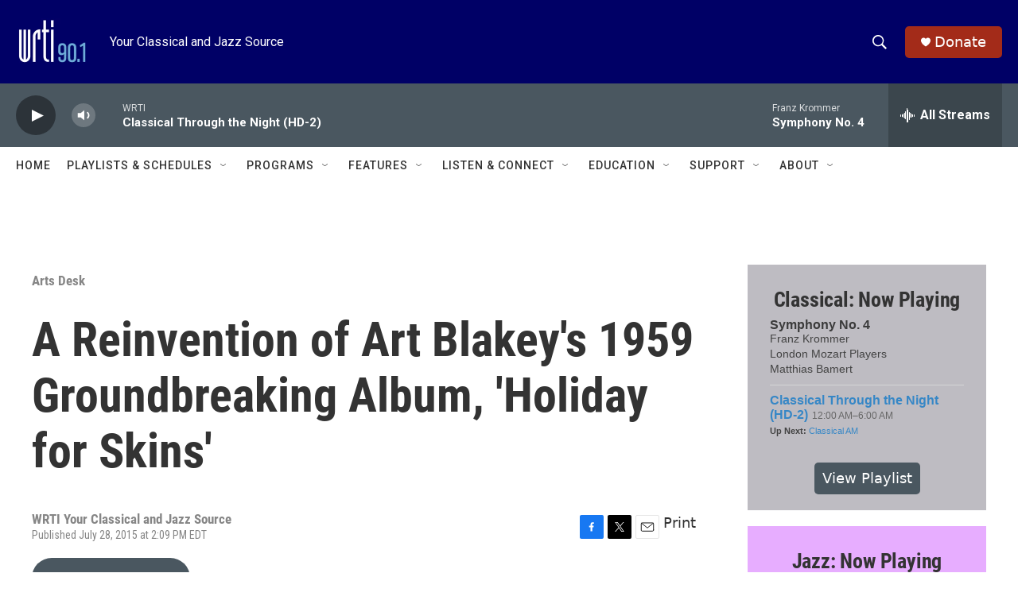

--- FILE ---
content_type: text/html; charset=utf-8
request_url: https://www.google.com/recaptcha/api2/aframe
body_size: 257
content:
<!DOCTYPE HTML><html><head><meta http-equiv="content-type" content="text/html; charset=UTF-8"></head><body><script nonce="eJ8TjgfRpMOspBv_uA-S_w">/** Anti-fraud and anti-abuse applications only. See google.com/recaptcha */ try{var clients={'sodar':'https://pagead2.googlesyndication.com/pagead/sodar?'};window.addEventListener("message",function(a){try{if(a.source===window.parent){var b=JSON.parse(a.data);var c=clients[b['id']];if(c){var d=document.createElement('img');d.src=c+b['params']+'&rc='+(localStorage.getItem("rc::a")?sessionStorage.getItem("rc::b"):"");window.document.body.appendChild(d);sessionStorage.setItem("rc::e",parseInt(sessionStorage.getItem("rc::e")||0)+1);localStorage.setItem("rc::h",'1768114946634');}}}catch(b){}});window.parent.postMessage("_grecaptcha_ready", "*");}catch(b){}</script></body></html>

--- FILE ---
content_type: text/javascript; charset=utf-8
request_url: https://api.composer.nprstations.org/v1/widget/53c7dca6e1c8c27e811ab2ae/now?bust=814116903&callback=jQuery17207466355557798647_1768114944381&format=jsonp&date=2026-01-11&times=true&_=1768114944837
body_size: 748
content:
/**/ typeof jQuery17207466355557798647_1768114944381 === 'function' && jQuery17207466355557798647_1768114944381("<!--NOW PLAYING WIDGET --><div class=\"whatson-block\"><div class=\"whatson-song group\"><ul><li class=\"whatson-songTitle\">Idle Moments</li><li class=\"whatson-songArtist\">Grant Green</li><li class=\"whatson-composer\"></li><li class=\"whatson-ensembles\"></li><li class=\"whatson-conductor\"></li><li class=\"whatson-soloists\"></li><li class=\"whatson-songCommerce-now\"><ul class=\"active-now\"></ul></li></ul></div><div class=\"whatson-program\"><a href=\"https://www.wrti.org/programs/jazz-through-night\" target=\"_blank\" class=\"whatson-programName\">Jazz Through the Night</a><span>12:00 AM&#8211;6:00 AM</span></div><p><b>Up Next: </b><a href=\"https://www.wrti.org/show/spirit-soul-music\" target=\"_blank\">Spirit Soul Music</a></p></div>");

--- FILE ---
content_type: text/javascript; charset=utf-8
request_url: https://api.composer.nprstations.org/v1/widget/53c7dbe1e1c8b9c77b4b9b6e/now?bust=156337358&callback=jQuery172039206351246873794_1768114944465&format=jsonp&date=2026-01-11&times=true&_=1768114944857
body_size: 817
content:
/**/ typeof jQuery172039206351246873794_1768114944465 === 'function' && jQuery172039206351246873794_1768114944465("<!--NOW PLAYING WIDGET --><div class=\"whatson-block\"><div class=\"whatson-song group\"><ul><li class=\"whatson-songTitle\">Symphony No. 4</li><li class=\"whatson-songArtist\"></li><li class=\"whatson-composer\">Franz Krommer</li><li class=\"whatson-ensembles\">London Mozart Players</li><li class=\"whatson-conductor\">Matthias Bamert</li><li class=\"whatson-soloists\"></li><li class=\"whatson-songCommerce-now\"><ul class=\"active-now\"></ul></li></ul></div><div class=\"whatson-program\"><a href=\"https://www.wrti.org/programs/classical-through-night-classical\" target=\"_blank\" class=\"whatson-programName\">Classical Through the Night (HD-2)</a><span>12:00 AM&#8211;6:00 AM</span></div><p><b>Up Next: </b><a href=\"https://www.wrti.org/programs/classical-am-hd-2\" target=\"_blank\">Classical AM</a></p></div>");